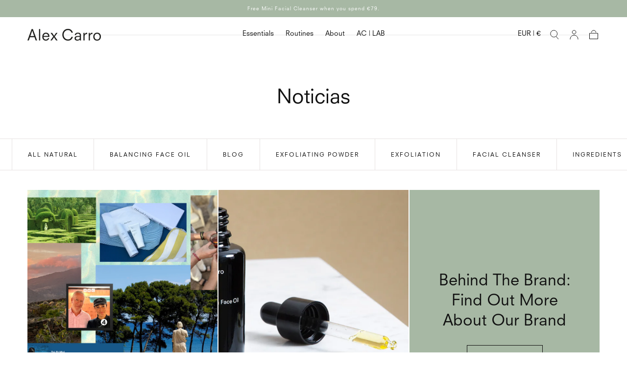

--- FILE ---
content_type: text/css
request_url: https://alexcarro.com/cdn/shop/t/25/assets/kg-custom.css?v=154462027185316596011741601135
body_size: -807
content:
body .bar {
    text-transform: none;
}

--- FILE ---
content_type: text/css
request_url: https://alexcarro.com/cdn/shop/t/25/assets/page-banner.css?v=123495161770580584281741233755
body_size: 145
content:
.page-banner{position:relative;background-color:var(--color-body-background)}.page-banner--padding-lg-mobile{padding:6.4rem 0}.page-banner>div{display:flex;min-height:calc(var(--section-height) - 3.6rem);flex-direction:column;align-items:var(--section-content-alignment, center);text-align:var(--section-content-alignment, center);justify-content:var(--section-content-position, center);gap:2.4rem}.page-banner__title{color:var(--color-heading-text);margin:0}.page-banner__entry{color:var(--color-body-text);margin:1.6rem 0 0}.page-banner__entry p:last-child{margin-block-end:0}.page-banner__entry p:first-child{margin-block-start:0}.page-banner__wrapper{z-index:2}@media screen and (min-width: 750px){.page-banner__title:first-child:not(:only-child){margin-block-start:3.2rem}.page-banner__entry{margin:2.4rem 0 0}}@media screen and (min-width: 990px){.page-banner .breadcrumbs+h1{margin-block-start:8.5rem}}.page-banner__wrapper .faq_search{min-width:40rem;position:relative}.page-banner__wrapper .faq_search input{background:var(--color-white);color:var(--color-black);font-size:1.6rem;height:6.4rem}.page-banner__faq-search{display:flex}.page-banner__wrapper .page-banner__faq-search--button{height:6.4rem;width:6.4rem;background:var(--color-black);color:var(--color-white);display:flex;justify-content:center;align-items:center}.page-banner__wrapper .page-banner__faq-search--button svg{height:3.2rem;width:3.2rem}.page-banner__wrapper .page-banner__faq-search--button svg path{stroke:var(--color-white)}.page-banner__faq-search .faq-search-results{position:absolute;min-width:40rem;max-width:40rem;margin-block-start:6.4rem;text-align:left;background:var(--color-white);z-index:2;max-height:32rem;overflow:hidden}.page-banner__faq-search .faq-search-results p{margin-block:0}.page-banner__faq-search .faq-search-results .faq-search-subtitle{padding-inline-start:1.6rem;height:6.4rem;display:flex;align-items:center;border:.1rem solid var(--color-border-elements);cursor:pointer;max-width:31.2rem}.page-banner__faq-search .faq-search-message{padding-inline:1.6rem;padding-block:1.6rem;height:6.4rem;display:flex;align-items:center;margin-block-start:6.4rem;border:1px solid #E6E2E1}.faq_search .field__input::placeholder{color:var(--color-black)}.container-search{max-width:calc(var(--page-width)* .7666);width:100%;margin:0 auto}.container-search .page-banner__wrapper{gap:2.4rem}@media screen and (min-width: 990px) and (max-width: 1200px){.page-banner__wrapper .faq_search{min-width:32rem}}@media screen and (max-width: 989px){.container-search .page-banner__wrapper{flex-direction:column;align-items:center}.container-search .page-banner__wrapper .page-banner__wrapper--text{align-items:center}.page-banner__wrapper .faq_search input{height:5rem}.page-banner__wrapper .page-banner__faq-search--button{width:5rem;height:5rem}.page-banner__wrapper .faq_search{min-width:26.2rem}.page-banner__faq-search .faq-search-results{margin-block-start:5rem;min-width:31.2rem}.container-search .page-banner__entry{min-width:10rem;text-align:center;padding-inline:2.4rem}}.page-container:has(.faq-tile) .page-banner{width:100vw;position:relative;left:50%;transform:translate(-50%)}@media screen and (min-width: 990px) and (max-width: 1099px){.container-search .page-banner__wrapper{padding-inline:4rem}}@media screen and (min-width: 1100px) and (max-width: 1200px){.container-search .page-banner__wrapper{padding-inline:5rem}}.media-position--top .media,.media-position--bottom .media{display:flex;justify-content:center;align-self:var(--section-content-alignment, center);background-color:transparent;width:100%;height:100%}.media-position--top img,.media-position--bottom img{width:auto}.media-position--top .media,.media-position--bottom .media{display:flex;justify-content:center;align-self:var(--section-content-alignment, center);background-color:transparent}.media-position--background .section-page-banner__content{position:relative;z-index:1}.section-page-banner:has(.media-position--background)>div{height:var(--section-height)}
/*# sourceMappingURL=/cdn/shop/t/25/assets/page-banner.css.map?v=123495161770580584281741233755 */


--- FILE ---
content_type: text/css
request_url: https://alexcarro.com/cdn/shop/t/25/assets/section-blog.css?v=15469152491588519861741233755
body_size: 94
content:
collection-load-more{display:block}.blog{padding-block-end:4rem;background-color:var(--color-body-background)}.blog__head{display:flex;overflow:auto hidden;border-block-start:.1rem solid var(--color-border-elements)}.blog__filters a,.blog__filters span{display:block;width:max-content;padding:1.1rem 1.1rem .9rem;border:.1rem solid var(--color-border-elements);transition:border-color var(--duration-default),color var(--duration-default),background-color var(--duration-default)}.blog__filters span:not(.default){cursor:default;border-color:var(--color-button-outline);background-color:var(--color-button-outline);color:var(--color-button-hover-text)}.blog__filters-items{display:flex;padding:1.5rem 1.6rem 1.6rem;margin:0 calc(0rem - var(--page-gutter));scrollbar-width:none;overflow-x:auto;-webkit-overflow-scrolling:touch}.blog__filters-items::-webkit-scrollbar{display:none}.blog__filters-item+.blog__filters-item{margin-inline-start:1.6rem}.blog__articles-grid{--grid-row-gap: 2.4rem;display:grid;overflow-wrap:anywhere;row-gap:var(--grid-row-gap);margin:0 calc(0rem - var(--page-gutter))}.blog__card-article .card-article__content{padding-inline:1.2rem}.blog__actions{margin-block-start:4rem}.blog__actions:before{content:"";display:block;width:.1rem;height:5rem;margin:0 auto 2.4rem;background-color:var(--color-border-elements)}.blog__card-text{margin-block-end:calc(0rem - var(--grid-row-gap))}@media (hover: hover){.blog__filters a:hover{background-color:var(--color-background-accent-1)}}@media screen and (min-width: 575px){.blog__articles-grid{--grid-row-gap: 3.2rem;grid-template-columns:repeat(2,1fr);column-gap:.2rem}.blog__card-text{margin-block-end:0}}@media screen and (min-width: 750px){.blog__articles:only-child{padding-block-start:4rem}.blog__articles-grid{margin:0}}@media screen and (min-width: 990px){.blog__head{display:block;margin-block-end:4rem;border-block-end:.1rem solid var(--color-border-elements)}.blog__head--wrapper{display:flex;justify-content:center;max-width:initial}.blog__articles-grid{--grid-row-gap: 4rem;margin:0;grid-template-columns:repeat(3,1fr)}.blog__filters a,.blog__filters span{padding:2.4rem 3.2rem;border:none}.container:has(.blog__filters-items){margin:0}.blog__filters-items{justify-content:center;overflow:visible;padding:0}.blog__filters-item+.blog__filters-item{margin-inline-start:0;border-inline-start:.1rem solid var(--color-border-elements)}.blog__actions:before{margin-block-end:3.2rem}}
/*# sourceMappingURL=/cdn/shop/t/25/assets/section-blog.css.map?v=15469152491588519861741233755 */


--- FILE ---
content_type: text/css
request_url: https://alexcarro.com/cdn/shop/t/25/assets/component-card-article.css?v=123565474981700552511741233755
body_size: -453
content:
.card-article>a{display:block;line-height:normal}.card-article__media{transition:opacity var(--duration-default)}.card-article__content{padding:1.6rem 1.8rem 0 0;font-size:var(--font-size-static-small)}.card-article__title{margin:0 0 1.2rem;text-transform:capitalize;text-decoration:underline solid transparent .1rem;text-underline-offset:.2rem;transition:text-decoration-color var(--duration-default)}.card-article__title:last-child{margin-block-end:0}.card-article__entry{margin-block-end:2.4rem}.card-article__entry:last-child{margin-block-end:0}.card-article__entry p{margin:0 0 1rem}.card-article__entry>:last-child{margin-block-end:0}.card-article--entry-2 .card-article__entry{overflow:hidden;text-overflow:ellipsis;display:-webkit-box;-webkit-line-clamp:2;line-clamp:2;-webkit-box-orient:vertical}.card-article__meta{color:var(--color-heading-text)}@media (hover: hover){.card-article>a:hover .card-article__media{opacity:.7}.card-article>a:hover .card-article__title{text-decoration-color:currentColor}}@media screen and (min-width: 750px){.card-article--entry-2 .card-article__entry{-webkit-line-clamp:3;line-clamp:3}}@media screen and (min-width: 990px){.card-article__content{padding-inline-end:3.2rem}}@media screen and (min-width: 1100px){.card-article__content{padding-inline-end:4.8rem}}
/*# sourceMappingURL=/cdn/shop/t/25/assets/component-card-article.css.map?v=123565474981700552511741233755 */
